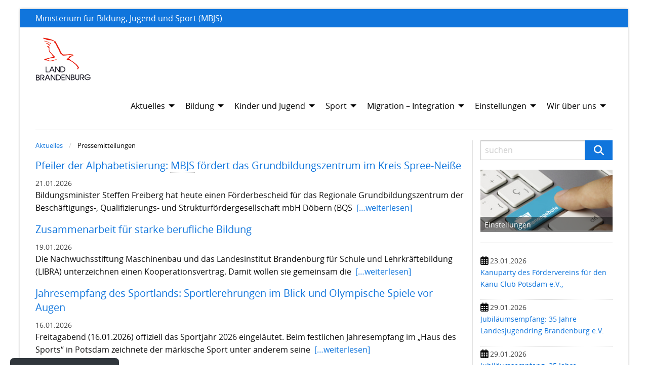

--- FILE ---
content_type: text/html; charset=utf-8
request_url: https://mbjs.brandenburg.de/aktuelles/pressemitteilungen.html?news=bb1.c.691624.de
body_size: 50523
content:






<!doctype html><html class="no-js" lang="de"><!-- https://bbo-red.lvnbb.de/sixcms/detail.php/bb1.c.481605.de?news=brandenburg_06.c.893047.de --><head>
    <meta charset="utf-8" />
    <meta http-equiv="x-ua-compatible" content="ie=edge">
    <meta name="viewport" content="width=device-width, initial-scale=1.0" />
    <meta name="robots" content="index, follow">
    <meta name="dcterms.rightsHolder" content="Landesregierung Brandenburg">
    <meta name="google-site-verification" content="ZMk77x5V4vk4Muw-d41aj3aaASh6kqgFD7WxpL6z1ks">
    <meta name="msvalidate.01" content="FD3E9971205DC181DFF5BC33EAE6F404">

    <title>Pressemitteilungen | Ministerium für Bildung, Jugend und Sport (MBJS)</title>

    <link rel="shortcut icon" type="image/x-icon" href="/media_fast/bb1.a.3572.de/bb_shortcut.ico">
    <link rel="canonical" href="https://mbjs.brandenburg.de/aktuelles/pressemitteilungen.html?news=brandenburg_06.c.893047.de">
    <link rel="copyright" title="Impressum" href="/wir-ueber-uns/impressum.html">
    <link rel="alternate" type="application/rss+xml" title="RSS" href="/news.rss">
    <link rel="stylesheet" href="/media_fast/bb1.a.3569.de/app_mbjs.css">

    <script src="/media_fast/bb1.a.3571.de/jquery.min.js"></script>

    
</head>
<body>
<div class="wrapper">
    <!-- Header -->
    <div class="grid-x grid-padding-x caption opensearchserver.ignore">
        <div class="small-12 cell">
            <p>
                <a href="http://mbjs.brandenburg.de" title="Zur Startseite: Ministerium für Bildung, Jugend und Sport (MBJS)">Ministerium für Bildung, Jugend und Sport (MBJS)</a>
            </p>
            <div class="float-right"></div>
        </div>
    </div>
    <div class="grid-x grid-padding-x logo">
        <div class="small-3 cell">
            <a href="http://www.brandenburg.de/" title="www.brandenburg.de">
                <img  src="/media_fast/bb1.a.3572.de/Logo_BB.gif" alt="Logo Land Brandenburg">
            </a>
        </div>
        <div class="small-3 small-offset-6 cell">
            <div class="bereichskennung float-right">
                            </div>
        </div>
    </div>
    <!--End Header-->




<!--Nav-->
<div class="grid-x grid-padding-x nav opensearchserver.ignore">
    <div class="small-12 cell">
        <div class="title-bar" data-responsive-toggle="main-menu" data-hide-for="medium">
            <button class="menu-icon" type="button" data-toggle></button>
            <div class="title-bar-title">Menu</div>
        </div>

        <div class="top-bar" id="main-menu">
            <div class="top-bar-right">

                    <ul class="menu vertical medium-horizontal " data-responsive-menu="drilldown medium-dropdown"><li><a href="/aktuelles.html">Aktuelles</a><ul class="menu"><li><a href="/aktuelles/pressemitteilungen.html">Pressemitteilungen</a></li><li><a href="/aktuelles/pressetermine.html">Pressetermine</a></li></ul></li><li><a href="/bildung.html">Bildung</a><ul class="menu"><li><a href="/bildung/lehrerin-lehrer-in-brandenburg.html">Lehrerin – Lehrer in Brandenburg</a><ul class="menu"><li><a href="/bildung/lehrerin-lehrer-in-brandenburg/einstellungen-in-den-schuldienst.html">Einstellungen in den Schuldienst</a></li><li><a href="/bildung/lehrerin-lehrer-in-brandenburg/lehrkraefte-grundstaendige-ausbildung.html">Lehrkräfte - grundständige Ausbildung</a><ul class="menu"><li><a href="/bildung/lehrerin-lehrer-in-brandenburg/lehrkraefte-grundstaendige-ausbildung/lehramtsstudium.html">Lehramtsstudium</a><ul class="menu"><li><a href="/bildung/lehrerin-lehrer-in-brandenburg/lehrkraefte-grundstaendige-ausbildung/lehramtsstudium/brandenburg-stipendium-landlehrerinnen-und-landlehrer.html">Brandenburg-Stipendium Landlehrerinnen und Landlehrer</a></li></ul></li><li><a href="/bildung/lehrerin-lehrer-in-brandenburg/lehrkraefte-grundstaendige-ausbildung/vorbereitungsdienst.html">Vorbereitungsdienst</a><ul class="menu"><li><a href="/bildung/lehrerin-lehrer-in-brandenburg/lehrkraefte-grundstaendige-ausbildung/vorbereitungsdienst/vorbereitungsdienst-ueberblick.html">Vorbereitungsdienst – Überblick</a></li><li><a href="/bildung/lehrerin-lehrer-in-brandenburg/lehrkraefte-grundstaendige-ausbildung/vorbereitungsdienst/studienseminare-paedagogische-zentren.html">Studienseminare – Pädagogische Zentren</a></li><li><a href="/bildung/lehrerin-lehrer-in-brandenburg/lehrkraefte-grundstaendige-ausbildung/vorbereitungsdienst/ausbildungsschulen.html">Ausbildungsschulen</a></li><li><a href="/bildung/lehrerin-lehrer-in-brandenburg/lehrkraefte-grundstaendige-ausbildung/vorbereitungsdienst/zweite-staatspruefung.html">Zweite Staatsprüfung</a></li><li><a href="/bildung/lehrerin-lehrer-in-brandenburg/lehrkraefte-grundstaendige-ausbildung/vorbereitungsdienst/bewerbung-fuer-den-vorbereitungsdienst.html">Bewerbung für den Vorbereitungsdienst</a></li></ul></li></ul></li><li><a href="/bildung/lehrerin-lehrer-in-brandenburg/seiteneinstieg-in-den-schuldienst.html">Seiteneinstieg in den Schuldienst</a><ul class="menu"><li><a href="/bildung/lehrerin-lehrer-in-brandenburg/seiteneinstieg-in-den-schuldienst/tipps-zum-seiteneinstieg.html">Tipps zum Seiteneinstieg</a></li><li><a href="/bildung/lehrerin-lehrer-in-brandenburg/seiteneinstieg-in-den-schuldienst/paedagogische-grundqualifizierung.html">Pädagogische Grundqualifizierung</a></li><li><a href="/bildung/lehrerin-lehrer-in-brandenburg/seiteneinstieg-in-den-schuldienst/berufsbegleitende-studienangebote.html">Berufsbegleitende Studienangebote</a></li><li><a href="/bildung/lehrerin-lehrer-in-brandenburg/seiteneinstieg-in-den-schuldienst/berufsbegleitend-sport-studieren.html">Berufsbegleitend Sport studieren</a></li><li><a href="/bildung/lehrerin-lehrer-in-brandenburg/seiteneinstieg-in-den-schuldienst/berufsbegleitender-vorbereitungsdienst.html">Berufsbegleitender Vorbereitungsdienst</a></li><li><a href="/bildung/lehrerin-lehrer-in-brandenburg/seiteneinstieg-in-den-schuldienst/besonderer-zugang-zum-vorbereitungsdienst.html">Besonderer Zugang zum Vorbereitungsdienst</a></li></ul></li><li><a href="/bildung/lehrerin-lehrer-in-brandenburg/lehrkraefte-fortbildung.html">Lehrkräfte-Fortbildung</a></li><li><a href="/bildung/lehrerin-lehrer-in-brandenburg/lehrkraefte-weiterbildung.html">Lehrkräfte-Weiterbildung</a></li><li><a href="/bildung/lehrerin-lehrer-in-brandenburg/anerkennung-von-abschluessen.html">Anerkennung von Abschlüssen</a><ul class="menu"><li><a href="/bildung/lehrerin-lehrer-in-brandenburg/anerkennung-von-abschluessen/nachtraegliche-lehrbefaehigungen.html">Nachträgliche Lehrbefähigungen</a></li><li><a href="/bildung/lehrerin-lehrer-in-brandenburg/anerkennung-von-abschluessen/auslaendische-lehrerqualifikationen.html">Ausländische Lehrerqualifikationen</a></li></ul></li><li><a href="/bildung/lehrerin-lehrer-in-brandenburg/informationen-fuer-lehrkraefte-und-lehramtskandidaten.html">Informationen für Lehrkräfte und Lehramtskandidaten</a><ul class="menu"><li><a href="/bildung/lehrerin-lehrer-in-brandenburg/informationen-fuer-lehrkraefte-und-lehramtskandidaten/formularbox.html">Formularbox</a></li><li><a href="/bildung/lehrerin-lehrer-in-brandenburg/informationen-fuer-lehrkraefte-und-lehramtskandidaten/moodle-plattform.html">Moodle Plattform</a></li></ul></li></ul></li><li><a href="/bildung/allgemeinbildende-schulen.html">Allgemeinbildende Schulen</a><ul class="menu"><li><a href="/bildung/allgemeinbildende-schulen/grundschule.html">Grundschule</a><ul class="menu"><li><a href="/bildung/allgemeinbildende-schulen/grundschule/vor-der-einschulung.html">Vor der Einschulung</a></li><li><a href="/bildung/allgemeinbildende-schulen/grundschule/schuleingangsphase-1-und-2.html">Schuleingangsphase – 1 und 2</a></li><li><a href="/bildung/allgemeinbildende-schulen/grundschule/faecherkanon-stundentafel.html">Fächerkanon – Stundentafel</a></li><li><a href="/bildung/allgemeinbildende-schulen/grundschule/analysen-testungen-lernstandserhebungen.html">Analysen, Testungen, Lernstandserhebungen</a></li><li><a href="/bildung/allgemeinbildende-schulen/grundschule/leistungsbewertung-und-zeugnisse.html">Leistungsbewertung und Zeugnisse</a></li><li><a href="/bildung/allgemeinbildende-schulen/grundschule/ganztaegige-bildung-und-betreuung.html">Ganztägige Bildung und Betreuung</a></li><li><a href="/bildung/allgemeinbildende-schulen/grundschule/eltern-als-partner.html">Eltern als Partner</a></li><li><a href="/bildung/allgemeinbildende-schulen/grundschule/schulalltag.html">Schulalltag</a></li><li><a href="/bildung/allgemeinbildende-schulen/grundschule/uebergang-in-die-sekundarstufe-i.html">Übergang in die Sekundarstufe I</a></li></ul></li><li><a href="/bildung/allgemeinbildende-schulen/oberschule.html">Oberschule</a></li><li><a href="/bildung/allgemeinbildende-schulen/gesamtschule.html">Gesamtschule</a></li><li><a href="/bildung/allgemeinbildende-schulen/gymnasium.html">Gymnasium</a></li><li><a href="/bildung/allgemeinbildende-schulen/gemeinsamer-unterricht-und-foerderschulen.html">Gemeinsamer Unterricht und Förderschulen</a><ul class="menu"><li><a href="/bildung/allgemeinbildende-schulen/gemeinsamer-unterricht-und-foerderschulen/schule-fuer-gemeinsames-lernen-inklusion.html">Schule für gemeinsames Lernen – Inklusion</a></li><li><a href="/bildung/allgemeinbildende-schulen/gemeinsamer-unterricht-und-foerderschulen/gemeinsamer-unterricht.html">Gemeinsamer Unterricht</a></li><li><a href="/bildung/allgemeinbildende-schulen/gemeinsamer-unterricht-und-foerderschulen/foerderschulen-foerderklassen.html">Förderschulen – Förderklassen</a></li><li><a href="/bildung/allgemeinbildende-schulen/gemeinsamer-unterricht-und-foerderschulen/sonderpaedagogischer-foerderbedarf-feststellungsverfahren.html">Sonderpädagogischer Förderbedarf – Feststellungsverfahren</a></li><li><a href="/bildung/allgemeinbildende-schulen/gemeinsamer-unterricht-und-foerderschulen/sonderpaedagogische-foerder-und-beratungsstellen.html">Sonderpädagogische Förder- und Beratungsstellen</a></li><li><a href="/bildung/allgemeinbildende-schulen/gemeinsamer-unterricht-und-foerderschulen/lerngruppe.html">Lerngruppe+</a></li></ul></li></ul></li><li><a href="/bildung/uebergang-schule-beruf.html">Übergang Schule Beruf</a><ul class="menu"><li><a href="/bildung/uebergang-schule-beruf/berufliche-orientierung.html">Berufliche Orientierung</a></li><li><a href="/bildung/uebergang-schule-beruf/tueroeffner-zukunft-beruf.html">Türöffner Zukunft Beruf</a></li><li><a href="/bildung/uebergang-schule-beruf/jugendliche-mit-schlechten-startchancen.html">Jugendliche mit schlechten Startchancen</a></li><li><a href="/bildung/uebergang-schule-beruf/bund-land-ba-vereinbarung.html">Bund – Land – BA – Vereinbarung</a></li><li><a href="/bildung/uebergang-schule-beruf/nach-dem-schulabschluss.html">Nach dem Schulabschluss</a></li></ul></li><li><a href="/bildung/berufliche-bildung.html">Berufliche Bildung</a><ul class="menu"><li><a href="/bildung/berufliche-bildung/berufliche-schulen-oberstufenzentrenosz.html">Berufliche Schulen (Oberstufenzentren/OSZ)</a><ul class="menu"><li><a href="/bildung/berufliche-bildung/berufliche-schulen-oberstufenzentrenosz/berufsschule.html">Berufsschule</a></li><li><a href="/bildung/berufliche-bildung/berufliche-schulen-oberstufenzentrenosz/berufsfachschule.html">Berufsfachschule</a></li><li><a href="/bildung/berufliche-bildung/berufliche-schulen-oberstufenzentrenosz/fachoberschule-fachhochschulreife.html">Fachoberschule - Fachhochschulreife</a></li><li><a href="/bildung/berufliche-bildung/berufliche-schulen-oberstufenzentrenosz/fachschulen.html">Fachschulen</a></li></ul></li><li><a href="/bildung/berufliche-bildung/zuschuesse-und-unterstuetzung.html">Zuschüsse und Unterstützung</a></li><li><a href="/bildung/berufliche-bildung/fremdsprachenzertifikat.html">Fremdsprachenzertifikat</a></li><li><a href="/bildung/berufliche-bildung/anerkennung-schulischer-abschluesse.html">Anerkennung schulischer Abschlüsse</a></li></ul></li><li><a href="/bildung/schulpsychologische-beratung.html">Schulpsychologische Beratung</a></li><li><a href="/bildung/schule-in-der-digitalen-welt.html">Schule in der digitalen Welt</a><ul class="menu"><li><a href="/bildung/schule-in-der-digitalen-welt/schul-cloud-brandenburg.html">Schul-Cloud Brandenburg</a></li><li><a href="/bildung/schule-in-der-digitalen-welt/lehrkraefte-fortbildung-fuer-digitalisierung.html">Lehrkräfte-Fortbildung für Digitalisierung</a></li><li><a href="/bildung/schule-in-der-digitalen-welt/strategien-zur-digitalisierung.html">Strategien zur Digitalisierung</a></li></ul></li><li><a href="/bildung/demokratie-leben.html">Demokratie leben</a><ul class="menu"><li><a href="/bildung/demokratie-leben/demokratiebildung-in-der-schule.html">Demokratiebildung in der Schule</a></li><li><a href="/bildung/demokratie-leben/starke-lehrer-starke-schueler.html">Starke Lehrer - Starke Schüler</a></li><li><a href="/bildung/demokratie-leben/erinnerungsorte-wettbewerbe-angebote-und-partner.html">Erinnerungsorte, Wettbewerbe, Angebote und Partner</a></li><li><a href="/bildung/demokratie-leben/projekte-an-schulen.html">Projekte an Schulen</a></li><li><a href="/bildung/demokratie-leben/mitwirkung-in-der-schule.html">Mitwirkung in der Schule</a><ul class="menu"><li><a href="/bildung/demokratie-leben/mitwirkung-in-der-schule/landesebene.html">Landesebene</a></li><li><a href="/bildung/demokratie-leben/mitwirkung-in-der-schule/kreisebene.html">Kreisebene</a></li><li><a href="/bildung/demokratie-leben/mitwirkung-in-der-schule/schulebene.html">Schulebene</a></li><li><a href="/bildung/demokratie-leben/mitwirkung-in-der-schule/klassenebene.html">Klassenebene</a></li></ul></li></ul></li><li><a href="/bildung/gute-schule.html">Gute Schule</a><ul class="menu"><li><a href="/bildung/gute-schule/schulqualitaet-entwickeln-und-sichern.html">Schulqualität entwickeln und sichern</a></li><li><a href="/bildung/gute-schule/lernstand-und-leistungsvergleiche.html">Lernstand und Leistungsvergleiche</a></li><li><a href="/bildung/gute-schule/schulbuecher.html">Schulbücher</a></li><li><a href="/bildung/gute-schule/ganztagsangebote.html">Ganztagsangebote</a></li><li><a href="/bildung/gute-schule/gewaltpraevention-notfallplaene.html">Gewaltprävention – Notfallpläne</a></li><li><a href="/bildung/gute-schule/bilinguale-angebote-und-fremdsprachenzertifikate.html">Bilinguale Angebote und Fremdsprachenzertifikate</a></li><li><a href="/bildung/gute-schule/internationale-zusammenarbeit.html">Internationale Zusammenarbeit</a></li><li><a href="/bildung/gute-schule/schulessen-schmackhaft-gesund-und-bezahlbar.html">Schulessen – schmackhaft, gesund und bezahlbar</a></li><li><a href="/bildung/gute-schule/wissenschaftliche-untersuchungen-an-schulen.html">Wissenschaftliche Untersuchungen an Schulen</a><ul class="menu"><li><a href="/bildung/gute-schule/wissenschaftliche-untersuchungen-an-schulen/genehmigte-untersuchungen.html">genehmigte Untersuchungen</a></li></ul></li></ul></li><li><a href="/bildung/lebenslanges-lernen.html">Lebenslanges Lernen</a><ul class="menu"><li><a href="/bildung/lebenslanges-lernen/grundzuege-der-erwachsenenbildung.html">Grundzüge der Erwachsenenbildung</a></li><li><a href="/bildung/lebenslanges-lernen/zweiter-bildungsweg.html">Zweiter Bildungsweg</a></li><li><a href="/bildung/lebenslanges-lernen/bildungszeit-bildungsurlaub.html">Bildungszeit – Bildungsurlaub</a><ul class="menu"><li><a href="/bildung/lebenslanges-lernen/bildungszeit-bildungsurlaub/bildungszeit-fuer-beschaeftigte.html">Bildungszeit für Beschäftigte</a></li><li><a href="/bildung/lebenslanges-lernen/bildungszeit-bildungsurlaub/suchportal-bildungszeit.html">Suchportal Bildungszeit</a></li></ul></li><li><a href="/bildung/lebenslanges-lernen/alphabetisierung-und-grundbildung.html">Alphabetisierung und Grundbildung</a></li><li><a href="/bildung/lebenslanges-lernen/fernunterricht.html">Fernunterricht</a></li></ul></li><li><a href="/bildung/daten-und-statistiken.html">Daten und Statistiken</a></li><li><a href="/bildung/weitere-themen.html">Weitere Themen</a><ul class="menu"><li><a href="/bildung/weitere-themen/eu-gefoerderte-projekte.html">EU-geförderte Projekte</a></li></ul></li></ul></li><li><a href="/kinder-und-jugend.html">Kinder und Jugend</a><ul class="menu"><li><a href="/kinder-und-jugend/landes-kinder-und-jugendbeauftragte.html">Landes- Kinder- und Jugendbeauftragte</a></li><li><a href="/kinder-und-jugend/kinder-und-jugendgesetz.html">Kinder- und Jugendgesetz</a></li><li><a href="/kinder-und-jugend/kindertagesbetreuung.html">Kindertagesbetreuung</a><ul class="menu"><li><a href="/kinder-und-jugend/kindertagesbetreuung/angebote-der-kindertagesbetreuung.html">Angebote der Kindertagesbetreuung</a></li><li><a href="/kinder-und-jugend/kindertagesbetreuung/rechtsanspruch-und-anmeldung.html">Rechtsanspruch und Anmeldung</a></li><li><a href="/kinder-und-jugend/kindertagesbetreuung/kita-beitragsfrei-ab-3.html">Kita beitragsfrei ab 3</a></li><li><a href="/kinder-und-jugend/kindertagesbetreuung/kita-elternbeitragsentlastung.html">Kita-Elternbeitragsentlastung</a></li><li><a href="/kinder-und-jugend/kindertagesbetreuung/eltern-informations-flyer.html">Eltern-Informations-Flyer</a></li><li><a href="/kinder-und-jugend/kindertagesbetreuung/informationen-fuer-traeger-von-kindertageseinrichtungen.html">Informationen für Träger von Kindertageseinrichtungen</a></li><li><a href="/kinder-und-jugend/kindertagesbetreuung/investitionsprogramme.html">Investitionsprogramme</a></li></ul></li><li><a href="/kinder-und-jugend/hilfen-zur-erziehung-eingliederungshilfen.html">Hilfen zur Erziehung – Eingliederungshilfen</a><ul class="menu"><li><a href="/kinder-und-jugend/hilfen-zur-erziehung-eingliederungshilfen/ambulante-hilfen.html">Ambulante Hilfen</a></li><li><a href="/kinder-und-jugend/hilfen-zur-erziehung-eingliederungshilfen/teilstationaere-und-stationaere-hilfen.html">Teilstationäre und stationäre Hilfen</a></li><li><a href="/kinder-und-jugend/hilfen-zur-erziehung-eingliederungshilfen/pflegekinderhilfe.html">Pflegekinderhilfe</a></li><li><a href="/kinder-und-jugend/hilfen-zur-erziehung-eingliederungshilfen/eingliederungshilfen.html">Eingliederungshilfen</a><ul class="menu"><li><a href="/kinder-und-jugend/hilfen-zur-erziehung-eingliederungshilfen/eingliederungshilfen/eingliederungshilfe-fuer-seelisch-behinderte-kinder-und-jugendliche.html">Eingliederungshilfe für seelisch behinderte Kinder und Jugendliche</a></li><li><a href="/kinder-und-jugend/hilfen-zur-erziehung-eingliederungshilfen/eingliederungshilfen/stationaere-eingliederungshilfe.html">Stationäre Eingliederungshilfe</a></li><li><a href="/kinder-und-jugend/hilfen-zur-erziehung-eingliederungshilfen/eingliederungshilfen/familien-entlastender-dienst.html">Familien entlastender Dienst</a></li><li><a href="/kinder-und-jugend/hilfen-zur-erziehung-eingliederungshilfen/eingliederungshilfen/begleitete-elternschaft.html">Begleitete Elternschaft</a></li></ul></li></ul></li><li><a href="/kinder-und-jugend/adoption.html">Adoption</a><ul class="menu"><li><a href="/kinder-und-jugend/adoption/adoptionsprozess.html">Adoptionsprozess</a></li><li><a href="/kinder-und-jugend/adoption/adoption-als-weg-fuer-mein-kind.html">Adoption als Weg für mein Kind</a></li><li><a href="/kinder-und-jugend/adoption/adoption-von-stiefkindern.html">Adoption von Stiefkindern</a></li><li><a href="/kinder-und-jugend/adoption/adoption-von-volljaehrigen.html">Adoption von Volljährigen</a></li><li><a href="/kinder-und-jugend/adoption/internationale-verfahren.html">Internationale Verfahren</a></li><li><a href="/kinder-und-jugend/adoption/herkunftssuche.html">Herkunftssuche</a></li><li><a href="/kinder-und-jugend/adoption/adoptionsvermittlungsstellen.html">Adoptionsvermittlungsstellen</a></li><li><a href="/kinder-und-jugend/adoption/zustaendigkeiten-der-zabb.html">Zuständigkeiten der ZABB</a></li><li><a href="/kinder-und-jugend/adoption/seminarangebote-vordrucke-empfehlungen.html">Seminarangebote, Vordrucke, Empfehlungen</a></li></ul></li><li><a href="/kinder-und-jugend/kinderrechte-teilhabe-freiwilligendienste-ehrenamt.html">Kinderrechte, Teilhabe, Freiwilligendienste, Ehrenamt</a><ul class="menu"><li><a href="/kinder-und-jugend/kinderrechte-teilhabe-freiwilligendienste-ehrenamt/kinderrechte.html">Kinderrechte</a></li><li><a href="/kinder-und-jugend/kinderrechte-teilhabe-freiwilligendienste-ehrenamt/jugendbeteiligung-waehlen-mit-16.html">Jugendbeteiligung – Wählen mit 16</a></li><li><a href="/kinder-und-jugend/kinderrechte-teilhabe-freiwilligendienste-ehrenamt/freiwilligendienste.html">Freiwilligendienste</a></li><li><a href="/kinder-und-jugend/kinderrechte-teilhabe-freiwilligendienste-ehrenamt/ehrenamt-und-buergerschaftliches-engagement.html">Ehrenamt und bürgerschaftliches Engagement</a></li></ul></li><li><a href="/kinder-und-jugend/unterstuetzen-staerken-schuetzen.html">Unterstützen Stärken Schützen</a><ul class="menu"><li><a href="/kinder-und-jugend/unterstuetzen-staerken-schuetzen/unterstuetzung-fuer-junge-familien.html">Unterstützung für junge Familien</a><ul class="menu"><li><a href="/kinder-und-jugend/unterstuetzen-staerken-schuetzen/unterstuetzung-fuer-junge-familien/netzwerk-gesunde-kinder.html">Netzwerk Gesunde Kinder</a></li><li><a href="/kinder-und-jugend/unterstuetzen-staerken-schuetzen/unterstuetzung-fuer-junge-familien/fruehe-hilfen.html">Frühe Hilfen</a></li></ul></li><li><a href="/kinder-und-jugend/unterstuetzen-staerken-schuetzen/schutz-vor-misshandlung-missbrauch-vernachlaessigung.html">Schutz vor Misshandlung, Missbrauch, Vernachlässigung</a><ul class="menu"><li><a href="/kinder-und-jugend/unterstuetzen-staerken-schuetzen/schutz-vor-misshandlung-missbrauch-vernachlaessigung/praeventiver-kinderschutz.html">Präventiver Kinderschutz</a></li><li><a href="/kinder-und-jugend/unterstuetzen-staerken-schuetzen/schutz-vor-misshandlung-missbrauch-vernachlaessigung/kinderschutz-in-familien.html">Kinderschutz in Familien</a></li><li><a href="/kinder-und-jugend/unterstuetzen-staerken-schuetzen/schutz-vor-misshandlung-missbrauch-vernachlaessigung/kinderschutz-im-sport.html">Kinderschutz im Sport</a></li><li><a href="/kinder-und-jugend/unterstuetzen-staerken-schuetzen/schutz-vor-misshandlung-missbrauch-vernachlaessigung/jugendministerium-unterstuetzt-oertliche-jugendaemter.html">Jugendministerium unterstützt örtliche Jugendämter</a></li></ul></li><li><a href="/kinder-und-jugend/unterstuetzen-staerken-schuetzen/wissen-macht-stark-jugendschutz-hilft.html">Wissen macht stark – Jugendschutz hilft</a></li><li><a href="/kinder-und-jugend/unterstuetzen-staerken-schuetzen/jugendarbeitsschutz-ferienjobs.html">Jugendarbeitsschutz - Ferienjobs</a></li></ul></li><li><a href="/kinder-und-jugend/sozialpaedagogische-berufe.html">Sozialpädagogische Berufe</a></li><li><a href="/kinder-und-jugend/akteure-der-kinder-und-jugendhilfe.html">Akteure der Kinder- und Jugendhilfe</a><ul class="menu"><li><a href="/kinder-und-jugend/akteure-der-kinder-und-jugendhilfe/jugendaemter.html">Jugendämter</a></li><li><a href="/kinder-und-jugend/akteure-der-kinder-und-jugendhilfe/freie-traeger-der-jugendhilfe.html">Freie Träger der Jugendhilfe</a></li><li><a href="/kinder-und-jugend/akteure-der-kinder-und-jugendhilfe/vormundschaft.html">Vormundschaft</a></li></ul></li></ul></li><li><a href="/sport.html">Sport</a><ul class="menu"><li><a href="/sport/schulsport.html">Schulsport</a><ul class="menu"><li><a href="/sport/schulsport/sportunterricht-in-der-schule.html">Sportunterricht in der Schule</a></li><li><a href="/sport/schulsport/sportlichste-schule.html">Sportlichste Schule</a></li><li><a href="/sport/schulsport/jugend-trainiert-fuer-olympia-jugend-trainiert-fuer-paralympics.html">Jugend trainiert für Olympia – Jugend trainiert für Paralympics</a></li><li><a href="/sport/schulsport/begabungsfoerderung-spezialschulen-sport.html">Begabungsförderung – Spezialschulen Sport</a></li><li><a href="/sport/schulsport/bewegungsfoerderung-von-anfang-an.html">Bewegungsförderung von Anfang an</a></li></ul></li><li><a href="/sport/leistungsorientierter-kinder-und-jugendsport.html">Leistungsorientierter Kinder- und Jugendsport</a></li><li><a href="/sport/breitensport.html">Breitensport</a><ul class="menu"><li><a href="/sport/breitensport/sport-und-gesundheit.html">Sport und Gesundheit</a></li><li><a href="/sport/breitensport/kinder-und-jugendsport.html">Kinder- und Jugendsport</a></li><li><a href="/sport/breitensport/frauen-und-maedchen-im-sport.html">Frauen und Mädchen im Sport</a></li><li><a href="/sport/breitensport/sport-mit-aelteren.html">Sport mit Älteren</a></li><li><a href="/sport/breitensport/integration-durch-sport.html">Integration durch Sport</a></li><li><a href="/sport/breitensport/freiwilliges-und-ehrenamtliches-engagement.html">Freiwilliges und ehrenamtliches Engagement</a></li></ul></li><li><a href="/sport/behindertensport.html">Behindertensport</a></li><li><a href="/sport/landessportkonferenz.html">Landessportkonferenz</a></li></ul></li><li><a href="/migration-integration.html">Migration – Integration</a><ul class="menu"><li><a href="/migration-integration/kindertagesbetreuung-fuer-gefluechtete-und-zugewanderte-kinder-.html">Kindertagesbetreuung für geflüchtete und zugewanderte Kinder</a></li><li><a href="/migration-integration/fremdsprachige-schuelerinnen-und-schueler.html">Fremdsprachige Schülerinnen und Schüler</a></li><li><a href="/migration-integration/auslaendische-lehrerinnen-und-lehrer-sind-willkommen.html">Ausländische Lehrerinnen und Lehrer sind willkommen</a></li><li><a href="/migration-integration/unbegleitete-minderjaehrige-aus-dem-ausland.html">Unbegleitete Minderjährige aus dem Ausland</a></li><li><a href="/current-ukraine-information.html">Новини з України</a><ul class="menu"><li><a href="/current-ukraine-informationrefugee-children-in-nurseries-kindergartens-and-after-school-care.html">діти-біженці дитячого, дошкільного та шкільного віку</a></li><li><a href="/current-ukraine-informationrefugee-schoolchildren.html">школярі-біженці</a></li><li><a href="/current-ukraine-informationukrainian-teachers-welcome.html">Запрошуємо українських викладачів</a></li><li><a href="/current-ukraine-informationsupport-for-teachers-and-schools.html">Підтримка вчителів і шкіл</a></li><li><a href="/current-ukraine-informationrefugee-families-young-adults-and-unaccompanied-minors.html">Сім'ї біженців, повнолітня молодь та неповнолітні без супроводу</a></li><li><a href="/current-ukraine-informationsupport-for-refugee-families-with-children.html">Підтримка сімей біженців з дітьми</a></li></ul></li></ul></li><li><a href="/einstellungen.html">Einstellungen</a><ul class="menu"><li><a href="/einstellungen/in-den-schuldienst.html">in den Schuldienst</a><ul class="menu"><li><a href="/einstellungen/in-den-schuldienst/aktuelle-stellenangebote.html">Aktuelle Stellenangebote</a></li><li><a href="/einstellungen/in-den-schuldienst/ausschreibungen-fuer-leitungsfunktionen-an-schulen.html">Ausschreibungen für Leitungsfunktionen an Schulen</a></li></ul></li><li><a href="/einstellungen/in-den-vorbereitungsdienst.html">in den Vorbereitungsdienst</a></li><li><a href="/einstellungen/in-den-geschaeftsbereich-des-mbjs-und-weitere-bereiche.html">in den Geschäftsbereich des MBJS und weitere Bereiche</a></li></ul></li><li><a href="/wir-ueber-uns.html">Wir über uns</a><ul class="menu"><li><a href="/wir-ueber-uns/minister-freiberg.html">Minister Freiberg</a></li><li><a href="/wir-ueber-uns/staatssekretaer-fischer.html">Staatssekretär Fischer</a></li><li><a href="/wir-ueber-uns/pressestelle.html">Pressestelle</a></li><li><a href="/wir-ueber-uns/publikationen.html">Publikationen</a><ul class="menu"><li><a href="/wir-ueber-uns/publikationen/wegweiser-zur-gesundheitsfoerderung-in-schulen.html">Wegweiser zur Gesundheitsförderung in Schulen</a></li><li><a href="/wir-ueber-uns/publikationen/6-jahre-zusammen-fuer-die-zukunft-lernen.html">6 Jahre: Zusammen für die Zukunft lernen</a></li><li><a href="/wir-ueber-uns/publikationen/wegweiser-fuer-eltern-schuelerinnen-und-schueler-der-jahrgangsstufe-6.html">Wegweiser für Eltern, Schülerinnen und Schüler der Jahrgangsstufe 6</a></li><li><a href="/wir-ueber-uns/publikationen/nach-dem-zehnten-schuljahr.html">Nach dem zehnten Schuljahr</a></li><li><a href="/wir-ueber-uns/publikationen/handlungsleitfaden-zur-nutzung-von-textgenerierenden-ki-anwendungen.html">Handlungsleitfaden zur Nutzung von textgenerierenden KI-Anwendungen</a></li><li><a href="/wir-ueber-uns/publikationen/alphabetisierung-und-grundbildung-fuer-erwachsene-im-land-brandenburg.html">Alphabetisierung und Grundbildung für Erwachsene im Land Brandenburg</a></li><li><a href="/wir-ueber-uns/publikationen/schueler-und-eltern-mit-wirkung.html">Schüler und Eltern mit Wirkung</a></li><li><a href="/wir-ueber-uns/publikationen/landesstrategie-zur-beruflichen-orientierung.html">Landesstrategie zur beruflichen Orientierung</a></li><li><a href="/wir-ueber-uns/publikationen/hinweise-zur-umsetzung-der-datenschutz-grundverordnung.html">Hinweise zur Umsetzung der Datenschutz-Grundverordnung</a></li></ul></li><li><a href="/wir-ueber-uns/veranstaltungen.html">Veranstaltungen</a><ul class="menu"><li><a href="/wir-ueber-uns/veranstaltungen/fachgespraech-netzwerke-fruehe-hilfen.html">Fachgespräch: Netzwerke Frühe Hilfen</a></li><li><a href="/wir-ueber-uns/veranstaltungen/schule-der-zukunft-schulkongress.html">Schule der Zukunft – Schulkongress</a><ul class="menu"><li><a href="/wir-ueber-uns/veranstaltungen/schule-der-zukunft-schulkongress/fotogalerie-brandenburger-schulkongress-2024.html">Fotogalerie: Brandenburger Schulkongress 2024</a></li></ul></li><li><a href="/wir-ueber-uns/veranstaltungen/fachgespraech-bewegungsfoerderung-im-kinder-und-jugendalter.html">Fachgespräch: Bewegungsförderung im Kinder- und Jugendalter</a></li><li><a href="/wir-ueber-uns/veranstaltungen/fachgespraech-umgang-mit-krieg-und-antisemitismus.html">Fachgespräch Umgang mit Krieg und Antisemitismus</a></li><li><a href="/wir-ueber-uns/veranstaltungen/fachgespraech-extremismus-an-schulen.html">Fachgespräch Extremismus an Schulen</a></li><li><a href="/wir-ueber-uns/veranstaltungen/fachgespraech-digitale-medien-an-schulen.html">Fachgespräch Digitale Medien an Schulen</a></li><li><a href="/wir-ueber-uns/veranstaltungen/fachgespraech-chatgpt-trifft-schule.html">Fachgespräch ChatGPT trifft Schule</a></li><li><a href="/wir-ueber-uns/veranstaltungen/fachgespraech-mathematik.html">Fachgespräch Mathematik</a></li><li><a href="/wir-ueber-uns/veranstaltungen/fachgespraech-deutsch.html">Fachgespräch Deutsch</a></li><li><a href="/wir-ueber-uns/veranstaltungen/preistraegerempfang-schuelerwettbewerbe.html">Preisträgerempfang Schülerwettbewerbe</a></li></ul></li><li><a href="/wir-ueber-uns/nachgeordnete-behoerden-und-einrichtungen.html">Nachgeordnete Behörden und Einrichtungen</a><ul class="menu"><li><a href="/wir-ueber-uns/nachgeordnete-behoerden-und-einrichtungen/staatliche-schulaemter-schulaufsicht.html">Staatliche Schulämter-Schulaufsicht</a></li><li><a href="/wir-ueber-uns/nachgeordnete-behoerden-und-einrichtungen/landesinstitut-brandenburg-fuer-schule-und-lehrkraeftebildung-libra.html">Landesinstitut Brandenburg für Schule und Lehrkräftebildung (LIBRA)</a></li><li><a href="/wir-ueber-uns/nachgeordnete-behoerden-und-einrichtungen/landeszentrale-fuer-politische-bildung.html">Landeszentrale für politische Bildung</a></li><li><a href="/wir-ueber-uns/nachgeordnete-behoerden-und-einrichtungen/sozialpaedagogisches-fortbildungsinstitut-berlin-brandenburg-sfbb.html">Sozialpädagogisches Fortbildungsinstitut Berlin-Brandenburg (SFBB)</a></li></ul></li><li><a href="/wir-ueber-uns/schulportal-brandenburg.html">Schulportal Brandenburg</a></li><li><a href="/wir-ueber-uns/vorschriften-online.html">Vorschriften Online</a><ul class="menu"><li><a href="/wir-ueber-uns/vorschriften-online/alle-vorschriften.html">Alle Vorschriften</a></li><li><a href="/wir-ueber-uns/vorschriften-online/bildung.html">Bildung</a></li><li><a href="/wir-ueber-uns/vorschriften-online/lehrkraefte.html">Lehrkräfte</a></li><li><a href="/wir-ueber-uns/vorschriften-online/lebenslanges-lernen.html">Lebenslanges Lernen</a></li><li><a href="/wir-ueber-uns/vorschriften-online/kinder-und-jugend.html">Kinder und Jugend</a></li><li><a href="/wir-ueber-uns/vorschriften-online/sport.html">Sport</a></li><li><a href="/wir-ueber-uns/vorschriften-online/newsletter-amtsblatt-des-mbjs.html">Newsletter: Amtsblatt des MBJS</a></li></ul></li><li><a href="/wir-ueber-uns/verwaltung-digital.html">Verwaltung digital</a></li><li><a href="/wir-ueber-uns/wissenschaftlicher-beirat-des-mbjs.html">Wissenschaftlicher Beirat des MBJS</a></li><li><a href="/wir-ueber-uns/interessenvertretungen-der-lehrkraefte.html">Interessenvertretungen der Lehrkräfte</a></li><li><a href="/wir-ueber-uns/vereinbarkeit-von-beruf-und-familie.html">Vereinbarkeit von Beruf und Familie</a></li></ul></li></ul>
            </div>
        </div>
        <hr />
    </div>
</div>
<!-- End Nav -->


<!-- Main Page Content and Sidebar -->
<div class="grid-x grid-padding-x maincontent">

    <!-- Main Content -->
    <div class="small-12 large-9 cell content">
        <nav aria-label="You are here:" role="navigation"><ul class="breadcrumbs"><li><a href="/aktuelles.html" >Aktuelles</a></li><li>Pressemitteilungen</li></ul></nav>
        
    <div class="grid-x grid-padding-x">
        <div class="small-12 cell">
            <article>
                




<article><div class="grid-x grid-padding-x"><div class="small-12 cell opensearchserver.ignore"><h2 class="news"><a href="/aktuelles/pressemitteilungen.html?news=brandenburg_06.c.894512.de">Pfeiler der Alphabetisierung: MBJS fördert das Grundbildungszentrum im Kreis Spree-Neiße</a></h2><time datetime="2026-01-21">21.01.2026</time><p>Bildungsminister Steffen Freiberg hat heute einen F&ouml;rderbescheid f&uuml;r das Regionale Grundbildungszentrum der Besch&auml;ftigungs-, Qualifizierungs- und Strukturf&ouml;rdergesellschaft mbH D&ouml;bern (BQS &nbsp;<a href="/aktuelles/pressemitteilungen.html?news=brandenburg_06.c.894512.de">[&hellip;weiterlesen]</a></p><h2 class="news"><a href="/aktuelles/pressemitteilungen.html?news=brandenburg_06.c.894280.de">Zusammenarbeit für starke berufliche Bildung </a></h2><time datetime="2026-01-19">19.01.2026</time><p>Die Nachwuchsstiftung Maschinenbau und das Landesinstitut Brandenburg f&uuml;r Schule und Lehrkr&auml;ftebildung (LIBRA) unterzeichnen einen Kooperationsvertrag. Damit wollen sie gemeinsam die &nbsp;<a href="/aktuelles/pressemitteilungen.html?news=brandenburg_06.c.894280.de">[&hellip;weiterlesen]</a></p><h2 class="news"><a href="/aktuelles/pressemitteilungen.html?news=brandenburg_06.c.894233.de">Jahresempfang des Sportlands: Sportlerehrungen   im Blick und Olympische Spiele vor Augen</a></h2><time datetime="2026-01-16">16.01.2026</time><p>Freitagabend (16.01.2026) offiziell das Sportjahr 2026 eingel&auml;utet. Beim festlichen Jahresempfang im &bdquo;Haus des Sports&ldquo; in Potsdam zeichnete der m&auml;rkische Sport unter anderem seine &nbsp;<a href="/aktuelles/pressemitteilungen.html?news=brandenburg_06.c.894233.de">[&hellip;weiterlesen]</a></p><h2 class="news"><a href="/aktuelles/pressemitteilungen.html?news=brandenburg_06.c.894229.de">Beeskow bleibt „Kinderfreundliche Kommune“ </a></h2><time datetime="2026-01-16">16.01.2026</time><p><strong>Der Verein </strong><strong>Kinderfreundliche Kommunen </strong><strong>verl&auml;ngert das Siegel &bdquo;Kinderfreundliche Kommune&ldquo; f&uuml;r die Stadt Beeskow um weitere </strong><strong>drei Jahre</strong><strong>. Damit w&uuml;rdigt der Verein den zweiten Aktionsplan, mit dem &nbsp;<a href="/aktuelles/pressemitteilungen.html?news=brandenburg_06.c.894229.de">[&hellip;weiterlesen]</a></strong></p><h2 class="news"><a href="/aktuelles/pressemitteilungen.html?news=brandenburg_06.c.894209.de">„Cottbus-Gipfel“ gegen Gewalt unter Schülern </a></h2><time datetime="2026-01-16">16.01.2026</time><p>Der Cottbuser Oberb&uuml;rgermeister Tobias Schick hat sich am Freitag mit Brandenburgs Innenminister Ren&eacute; Wilke und Bildungsminister Steffen Freiberg getroffen. Dabei ging es um die Situation im &nbsp;<a href="/aktuelles/pressemitteilungen.html?news=brandenburg_06.c.894209.de">[&hellip;weiterlesen]</a></p><h2 class="news"><a href="/aktuelles/pressemitteilungen.html?news=brandenburg_06.c.894060.de">Zukunft in Brandenburg: Jetzt für ein Stipendium für Lehramtsstudierende bewerben!</a></h2><time datetime="2026-01-15">15.01.2026</time><p>Heute startet die neue Bewerbungsfrist f&uuml;r das Brandenburg-Stipendium. Bis zum 15. Februar 2026 k&ouml;nnen sich Lehramtsstudierende aus ganz Deutschland f&uuml;r einen der 20 Stipendienpl&auml;tze &nbsp;<a href="/aktuelles/pressemitteilungen.html?news=brandenburg_06.c.894060.de">[&hellip;weiterlesen]</a></p><h2 class="news"><a href="/aktuelles/pressemitteilungen.html?news=brandenburg_06.c.893243.de">Glückwunsch! MORUS-Oberschule wird zu einer Gesamtschule für Erkner und Umgebung</a></h2><time datetime="2026-01-14">14.01.2026</time><p>Die MORUS-Oberschule in Erkner darf zum Schuljahr 2026/2027 zu einer Gesamtschule umgewandelt werden. Bildungsminister Steffen Freiberg hat heute den Genehmigungsbescheid offiziell an den &nbsp;<a href="/aktuelles/pressemitteilungen.html?news=brandenburg_06.c.893243.de">[&hellip;weiterlesen]</a></p><h2 class="news"><a href="/aktuelles/pressemitteilungen.html?news=brandenburg_06.c.893047.de">Aktuelle Informationen zur Wetterlage – Präsenzpflicht an Schulen für Dienstag, 13. Januar 2026, aufgehoben</a></h2><time datetime="2026-01-12">12.01.2026</time><p>Angesichts der aktuellen Prognose und Unwetterwarnung des Deutschen Wetterdienstes (Stand 10.30 Uhr) wird die Pr&auml;senzpflicht an Brandenburger Schulen f&uuml;r Dienstag, den 13.&nbsp;Januar 2026, erneut &nbsp;<a href="/aktuelles/pressemitteilungen.html?news=brandenburg_06.c.893047.de">[&hellip;weiterlesen]</a></p><ul class="pagination text-center" role="navigation" aria-label="Pagination"><li class="first current">1</li><li><a href="/aktuelles/pressemitteilungen.html?p=2">2</a></li><li><a href="/aktuelles/pressemitteilungen.html?p=3">3</a></li><li class="pagination-next" aria-label="Next page"><a href="/aktuelles/pressemitteilungen.html?p=4" >Next</a></li></ul></div></div></article>

    
    <hr />

            </article>
        </div>
    </div>

    </div>
    <!-- End Main Content -->

    <!-- Sidebar -->
    <aside class="small-12 large-3 cell sidebar">
        <div class="search">
            <form action="/wir-ueber-uns/suche.html" id="searchform" method="get">
                <div class="input-group">
                    <input class="input-group-field" id="bosssearchboxsidebar" name="phrase" placeholder="suchen" type="text">
                    <div class="input-group-button">
                        <button class="button" title="suchen" type="submit">
                            <span class="show-for-sr">suchen</span>
                            <i class="fa fa-search fa-lg"></i>
                        </button>
                    </div>
                </div>
            </form>
        </div>

        

<div class="orbit" role="region" data-orbit data-options="animInFromLeft:fade-in; animInFromRight:fade-in; animOutToLeft:fade-out; animOutToRight:fade-out;"><ul class="orbit-container"><li class="orbit-slide"><img class="orbit-image" src="/sixcms/media.php/bb1.a.3743.de/thumbnail_small/fotolia_49113848_s.jpg"><figcaption class="orbit-caption"><a href="/einstellungen.html">Einstellungen</a></figcaption></li><li class="orbit-slide"><img class="orbit-image" src="/sixcms/media.php/bb1.a.3743.de/thumbnail_small/fotolia_96066374_m.jpg"><figcaption class="orbit-caption"><a href="/bildung/allgemeinbildende-schulen.html">Allgemeinbildende Schulen</a></figcaption></li><li class="orbit-slide"><img class="orbit-image" src="/sixcms/media.php/bb1.a.3743.de/thumbnail_small/untertuetzung_fuer_junge_familie.png"><figcaption class="orbit-caption"><a href="/kinder-und-jugend/unterstuetzen-staerken-schuetzen/unterstuetzung-fuer-junge-familien.html">Unterstützung für junge Familien</a></figcaption></li><li class="orbit-slide"><img class="orbit-image" src="/sixcms/media.php/bb1.a.3743.de/thumbnail_small/bildungszeit_fuer_beschaeftigte%C2%A9adobestock_%28jlco%29julia_amaral.jpeg"><figcaption class="orbit-caption"><a href="/bildung/lebenslanges-lernen/bildungszeit-bildungsurlaub/bildungszeit-fuer-beschaeftigte.html">Bildungszeit für Beschäftigte</a></figcaption></li><li class="orbit-slide"><img class="orbit-image" src="/sixcms/media.php/bb1.a.3743.de/thumbnail_small/shutterstock_425136046.jpg"><figcaption class="orbit-caption"><a href="/kinder-und-jugend/unterstuetzen-staerken-schuetzen/wissen-macht-stark-jugendschutz-hilft.html">Wissen macht stark – Jugendschutz hilft</a></figcaption></li><li class="orbit-slide"><img class="orbit-image" src="/sixcms/media.php/bb1.a.3743.de/thumbnail_small/calculator-988017_1920.jpg"><figcaption class="orbit-caption"><a href="/bildung/berufliche-bildung/zuschuesse-und-unterstuetzung.html">Zuschüsse und Unterstützung</a></figcaption></li><li class="orbit-slide"><img class="orbit-image" src="/sixcms/media.php/bb1.a.3743.de/thumbnail_small/fotolia_111647459_s.jpg"><figcaption class="orbit-caption"><a href="/kinder-und-jugend/kindertagesbetreuung/angebote-der-kindertagesbetreuung.html">Angebote der Kindertagesbetreuung</a></figcaption></li><li class="orbit-slide"><img class="orbit-image" src="/sixcms/media.php/bb1.a.3743.de/thumbnail_small/fotolia_90046923_s.jpg"><figcaption class="orbit-caption"><a href="/kinder-und-jugend/sozialpaedagogische-berufe.html">Sozialpädagogische Berufe</a></figcaption></li><li class="orbit-slide"><img class="orbit-image" src="/sixcms/media.php/bb1.a.3743.de/thumbnail_small/zabb%C2%A9mbjs.jpg"><figcaption class="orbit-caption"><a href="/kinder-und-jugend/adoption/zustaendigkeiten-der-zabb.html">Zuständigkeiten der ZABB</a></figcaption></li><li class="orbit-slide"><img class="orbit-image" src="/sixcms/media.php/bb1.a.3743.de/thumbnail_small/lehrkraefte%C2%A9adobestock_uv_group.jpeg"><figcaption class="orbit-caption"><a href="/bildung/lehrerin-lehrer-in-brandenburg.html">Lehrerin – Lehrer in Brandenburg</a></figcaption></li><li class="orbit-slide"><img class="orbit-image" src="/sixcms/media.php/bb1.a.3743.de/thumbnail_small/osz_1_int._091.jpg"><figcaption class="orbit-caption"><a href="/bildung/berufliche-bildung.html">Berufliche Bildung</a></figcaption></li><li class="orbit-slide"><img class="orbit-image" src="/sixcms/media.php/bb1.a.3743.de/thumbnail_small/fotolia_97349710_s.jpg"><figcaption class="orbit-caption"><a href="/kinder-und-jugend/kinderrechte-teilhabe-freiwilligendienste-ehrenamt/freiwilligendienste.html">Freiwilligendienste</a></figcaption></li><li class="orbit-slide"><img class="orbit-image" src="/sixcms/media.php/bb1.a.3743.de/thumbnail_small/fotolia_74961818_s.jpg"><figcaption class="orbit-caption"><a href="/kinder-und-jugend/kindertagesbetreuung.html">Kindertagesbetreuung</a></figcaption></li><li class="orbit-slide"><img class="orbit-image" src="/sixcms/media.php/bb1.a.3743.de/thumbnail_small/lsb_%286%29.jpg"><figcaption class="orbit-caption"><a href="/sport.html">Sport</a></figcaption></li></ul></div>

<hr />



<div class="calendar"><ul><li><i class="fa-regular fa-calendar-days fa-lg"></i><time datetime="2026-01-23">23.01.2026</time><p><a href="/aktuelles/pressetermine.html?calendar=brandenburg_06.c.894507.de">Kanuparty des Fördervereins für den Kanu Club Potsdam e.V.,</a></p></li><li><i class="fa-regular fa-calendar-days fa-lg"></i><time datetime="2026-01-29">29.01.2026</time><p><a href="/aktuelles/pressetermine.html?calendar=brandenburg_06.c.894746.de">Jubiläumsempfang: 35 Jahre Landesjugendring Brandenburg e.V.</a></p></li><li><i class="fa-regular fa-calendar-days fa-lg"></i><time datetime="2026-01-29">29.01.2026</time><p><a href="/aktuelles/pressetermine.html?calendar=brandenburg_06.c.894747.de">Jubiläumsempfang: 35 Jahre Landesjugendring Brandenburg e.V.</a></p></li><li><i class="fa-regular fa-calendar-days fa-lg"></i><time datetime="2026-01-30">30.01.2026</time><p><a href="/aktuelles/pressetermine.html?calendar=brandenburg_06.c.894748.de">Bescheidübergabe Grundbildungszentrum Potsdam</a></p></li></ul></div>


<hr />



<a href="https://mbjs-fachportal.brandenburg.de/" ><img src="/sixcms/media.php/132/logo_mbjs-fachportal.png" title="MBJS-Fachportal" border="0" alt="Logo MBJS-Fachportal" /></a>


<hr />



<a href="https://schulportal.brandenburg.de/" ><img src="/sixcms/media.php/132/schulportal.jpg" title="Schulportal" border="0" alt="Schulportal" /></a>


<hr />



<a href="https://mbjs-fachportal.brandenburg.de/kinder-und-jugend/jugendarbeit-und-jugendsozialarbeit/newsletter-jugendarbeit-und-jugendsozialarbeit.html" ><img src="/sixcms/media.php/132/newsletter_jugendarbeit_jugendsozialarbeit.png" title="Newsletter Jugendarbeit/Jugendsozialarbeit" border="0" alt="Newsletter Jugendarbeit/Jugendsozialarbeit" /></a>


<hr />



<a href="/wir-ueber-uns/vorschriften-online/newsletter-amtsblatt-des-mbjs.html" ><img src="/sixcms/media.php/132/newsletter_amtsblatt_des_mbjs.png" title="Newsletter Amtsblatt des MBJS" border="0" alt="Logo: Newsletter Amtsblatt des Ministeriums für Bildung, Jugend und Sport" /></a>


<hr />

<h5>Kontakt</h5>

    <p class="ellipsis"><strong>  Pressestelle</strong><br /><a class="email" rel="pressestelle/mbjs.brandenburg.de" href="#"></a><noscript>pressestelle (AT) mbjs (PUNKT) brandenburg (PUNKT) de</noscript></p>
    </aside>
    <!-- End Sidebar -->

</div>
<!-- End Main Content and Sidebar -->

<!--Link-Section -->

<div class="opensearchserver.ignore">	<div class="grid-x grid-padding-x hide-for-small-only linksect">
		<div class="small-3 cell">
			<h3>Organigramm / Anschrift</h3>
			<p><a href="/sixcms/media.php/140/organigramm-deutsch.pdf">Organigramm</a></p>
			<p>Ministerium für Bildung, Jugend und Sport<br />
Heinrich-Mann-Allee 107 (Haus 1/1a)<br />
14473 Potsdam<br />
<a href="/wir-ueber-uns/anfahrtsbeschreibung.html">Anfahrt</a></p>
		</div>
		<div class="small-5 cell">
			<h3>Nachgeordnete Behörden und Einrichtungen</h3>
			<ul>
				<li><a href="https://schulaemter.brandenburg.de/" target="_blank">Staatliche Schulämter</a></li>
				<li><a href="https://libra.brandenburg.de/" target="_blank">Landesinstitut Brandenburg für Schule und Lehrkräftebildung</a></li>
				<li><a href="http://www.politische-bildung-brandenburg.de/" target="_blank">Brandenburgische Landeszentrale für politische Bildung (BLzpB)</a></li>
			</ul>
		</div>
		<div class="small-1 cell">
			<h3>Twitter</h3>
				<ul>
					<li><a class="nostyle-external-link" href="https://twitter.com/MBJSBrandenburg" target="_blank" title="@MBJSBrandenburg"><i class="fa-brands fa-x-twitter fa-3x"></i></a></li>
				</ul>
		</div>
		<div class="small-3 cell">
			<h3>Service</h3>
				<ul>
					<li><a href="http://www.brandenburg.de" target="_blank" title="Link zum Landesportal Brandenburg">Landesportal Brandenburg</a></li>
					<li><a href="http://service.brandenburg.de" target="_blank" title="Link zum Serviceportal Brandenburg">Serviceportal Brandenburg</a></li>
					<li><a href="http://www.buendnis-fuer-brandenburg.de/" target="_blank" title="Link zum Bündnis für Brandenburg">Bündnis für Brandenburg</a></li>


				</ul>
		</div>
	</div>		</div>
<button class="cc-bottom pm__btn" type="button" data-cc="show-preferencesModal">Cookie-Einstellungen verwalten</button>

<!--End Link-Section -->
<!-- Footer -->
<footer class="grid-x grid-padding-x footer opensearchserver.ignore">
    <div class="small-12 cell">
        <div class="float-left">
            <p>
                2026                | <a href="http://www.brandenburg.de/" title="Link zum Landesportal Brandenburg" target="_blank">Landesportal Brandenburg</a>
            </p>
        </div>
        <div class="float-right">
            <p>
                <a href=/wir-ueber-uns/kontakt.html title="Link zum Kontakt">Kontakt</a> |<a href=/wir-ueber-uns/datenschutz.html title="Link zum Datenschutz">Datenschutz</a> |<a href=/wir-ueber-uns/erklaerung-zur-barrierefreiheit.html title="Erklärung zur Barrierefreiheit">Erklärung zur Barrierefreiheit</a> |<a href=/wir-ueber-uns/impressum.html title="Link zum Impressum">Impressum</a>            </p>
        </div>
    </div>
</footer>
</div>

<!-- End Footer -->

<script src="/media_fast/bb1.a.3571.de/scripts.min.js"></script>
<script>

    // input Validieren bei EUR: d.h. deutsche Zahlen mit optionalem tausender-Punkt, optional 1-2 Nachkommastellen
    //TODO: null oder real-positives Gehalt, d.h. 0,00 oder
    Foundation.Abide.defaults.patterns['numDE'] = /^([0-9]{1,})(\.[0-9]{3})*(,[0-9]{1,2})?$/;

    $(document).foundation();

    // autocomplete
    $(function() {
        $( "#bosssearchbox" ).autocomplete({
            source: "https://zit-bb.brandenburg.de/boss/web/autoc.php?index=www.mbjs.brandenburg.de",
            minLength: 2
        });
        $( "#bosssearchboxsidebar" ).autocomplete({
            source: "https://zit-bb.brandenburg.de/boss/web/autoc.php?index=www.mbjs.brandenburg.de",
            minLength: 2
        });
    });

</script>


<!-- Matomo -->
<script type="text/javascript">
    var _paq = window._paq = window._paq || [];
    _paq.push(['trackPageView']);
    _paq.push(['enableLinkTracking']);
    _paq.push(['setDoNotTrack', true]);
    _paq.push(['disableCookies']);
    (function() {
        var u="https://matomo.brandenburg.de/";
        _paq.push(['setTrackerUrl', u+'matomo.php']);
        _paq.push(['setSiteId', 4]);
        var d=document, g=d.createElement('script'), s=d.getElementsByTagName('script')[0];
        g.type='text/javascript'; g.async=true; g.defer=true; g.src=u+'matomo.js'; s.parentNode.insertBefore(g,s);
    })();
</script>
<noscript><p><img src="https://matomo.brandenburg.de/matomo.php?idsite=4" style="border:0;" alt="" /></p></noscript>
<!-- End Piwik Code -->

</body>
</html>





